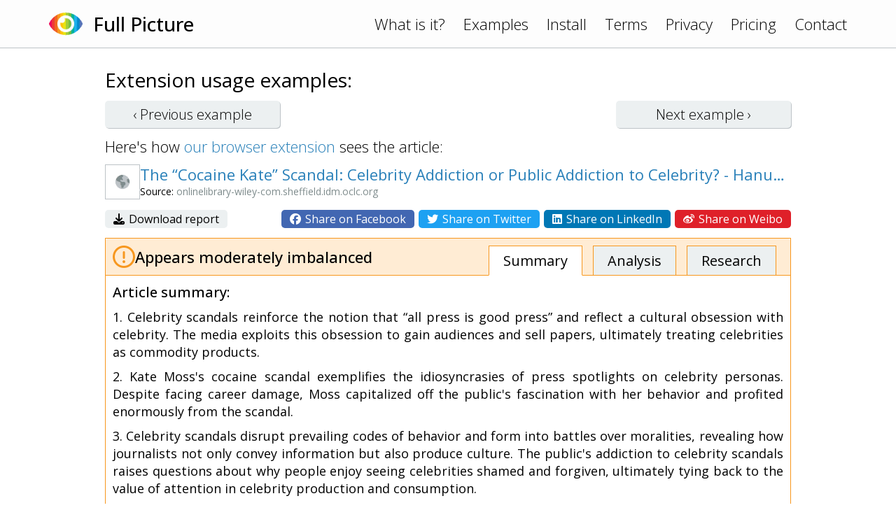

--- FILE ---
content_type: text/html; charset=UTF-8
request_url: https://www.fullpicture.app/item/ba92d5e138060637a4a529d7c0369b94
body_size: 3625
content:
<!DOCTYPE html>
<html>
    <head>
        <title>[Full Picture] The “Cocaine Kate” Scandal: Celebrity Addiction or Public Addiction to Celebrity? - Hanukov - 2015 - The Journal of Popular Culture - Wiley Online Library</title>
        <meta name="description" content="本文探讨了名人丑闻对于名人形象和社会文化的影响，以及媒体如何利用公众对名人的痴迷来获取收益。然而，文章存在一些偏见和不足之处。  首先，文章没有考虑到公众为什么会对名人丑闻感兴趣。它只是简单地将这种兴趣归结为“所有新闻都是好新闻”的观点，并没有深入探讨公众为什么会对名人的私生活感到好奇。此外，文章也没有考虑到公众可能会因为同情或者其他原因而原谅名人的行为。  其次，文章过于强调了媒体对于名人形象的">
        <meta name="viewport" content="width=device-width, initial-scale=1.0">
<link rel="preconnect" href="https://fonts.googleapis.com">
<link rel="preconnect" href="https://fonts.gstatic.com" crossorigin>
<link href="https://fonts.googleapis.com/css2?family=Open+Sans:wght@300;400;500&display=swap" rel="stylesheet">
<link rel="stylesheet" href="/assets/frontend.css?20230121"/>
<link rel="icon" href="/assets/icon.png">
<script src="/assets/frontend.js?20230119" defer></script>
<script src="https://kit.fontawesome.com/1bd7013c99.js" crossorigin="anonymous"></script>

<!-- Google tag (gtag.js) -->
<script async src="https://www.googletagmanager.com/gtag/js?id=G-1QY7PFW8P2"></script>
<script>
window.dataLayer = window.dataLayer || [];
function gtag(){dataLayer.push(arguments);}
gtag('js', new Date());
gtag('config', 'G-1QY7PFW8P2');
</script>
        <meta property="og:url" content="/item/ba92d5e138060637a4a529d7c0369b94">
        <meta property="og:type" content="article">
        <meta property="og:title" content="[Full Picture] The “Cocaine Kate” Scandal: Celebrity Addiction or Public Addiction to Celebrity? - Hanukov - 2015 - The Journal of Popular Culture - Wiley Online Library">
        <meta property="og:description" content="本文探讨了名人丑闻对于名人形象和社会文化的影响，以及媒体如何利用公众对名人的痴迷来获取收益。然而，文章存在一些偏见和不足之处。  首先，文章没有考虑到公众为什么会对名人丑闻感兴趣。它只是简单地将这种兴趣归结为“所有新闻都是好新闻”的观点，并没有深入探讨公众为什么会对名人的私生活感到好奇。此外，文章也没有考虑到公众可能会因为同情或者其他原因而原谅名人的行为。  其次，文章过于强调了媒体对于名人形象的">
        <meta property="og:image" content="https://www.fullpicture.app/assets/icons/258.png">
        <meta property="fb:app_id" content="720216845991086">
    </head>
    <body>
        <div class="topbar">
    <div class="content">
        <a href="/">
            <img src="/assets/icon.png" width="48" height="48">
        </a>
        <a href="/">
            <h1>Full Picture</h1>
        </a>
        <div class="links desktop">
            <a href="/#about">What is it?</a>
            <a href="/examples">Examples</a>
            <a href="/install">Install</a>
            <a href="/terms" class="wide">Terms</a>
            <a href="/privacy" class="wide">Privacy</a>
            <a href="/pricing" class="wide">Pricing</a>
            <a href="/contact">Contact</a>
        </div>
        <div class="links mobile">
            <a href="#" onClick="hamburger(); return false;">
                <i class="far fa-bars"></i>
            </a>
            <div class="menu mobile">
                <a href="/#about">What is it?</a>
                <a href="/examples">Examples</a>
                <a href="/install">Install</a>
                <a href="/terms">Terms</a>
                <a href="/privacy">Privacy</a>
                <a href="/pricing">Pricing</a>
                <a href="/contact">Contact</a>
            </div>
        </div>
    </div>
</div>
        <section>
            <div class="content text">

<h3>Extension usage examples:</h3>

<div class="example-buttons">
    <a class="btn " href="/item/7c96c3d211c64e53074b97b9a2dd5eda">‹ Previous <span class="desktop">example</span></a>
    <a class="btn " href="/item/2b3165f93a45f147899c8aa617457bb0">Next <span class="desktop">example</span> ›</a>
</div>

<div>
    Here's how <a href="/install">our browser extension</a> sees the article:
</div>

<div class="example">

    <div class="title">
        <div class="wide">
            <img src="/item/screenshot/ba92d5e138060637a4a529d7c0369b94" width="50" height="50" class="screenshot">
        </div>
        <div>
            <a href="https://onlinelibrary-wiley-com.sheffield.idm.oclc.org/doi/full/10.1111/jpcu.12299" target="_blank">
                The “Cocaine Kate” Scandal: Celebrity Addiction or Public Addiction to Celebrity? - Hanukov - 2015 - The Journal of Popular Culture - Wiley Online Library
            </a>
            <div class="source">
                Source: <span class="grey">onlinelibrary-wiley-com.sheffield.idm.oclc.org</span>
            </div>
        </div>
    </div>

    <div class="sharing wide">
        <div>
            <a href="/item/download/ba92d5e138060637a4a529d7c0369b94">
                <i class="fas fa-download"></i>
                Download report
            </a>
        </div>
        <div>
            <a rel="nofollow" href="/item/share/ba92d5e138060637a4a529d7c0369b94?type=facebook" style="background: #4267B2; color: white;">
                <i class="fab fa-facebook"></i>
                Share on Facebook
            </a>
            <a rel="nofollow" href="/item/share/ba92d5e138060637a4a529d7c0369b94?type=twitter" style="background: #1DA1F2; color: white;">
                <i class="fab fa-twitter"></i>
                Share on Twitter
            </a>
            <a rel="nofollow" href="/item/share/ba92d5e138060637a4a529d7c0369b94?type=linkedin" style="background: #0077B5; color: white;">
                <i class="fab fa-linkedin"></i>
                Share on LinkedIn
            </a>
            <a rel="nofollow" href="/item/share/ba92d5e138060637a4a529d7c0369b94?type=weibo" style="background: #DF2029; color: white;">
                <i class="fab fa-weibo"></i>
                Share on Weibo
            </a>
        </div>
    </div>

    <div class="details details2">
        <div class="rating">
            <img src="/assets/rating/2.png" width="32" height="32">
            <div>
                                                Appears moderately imbalanced                            </div>
            <div class="links desktop">
                <a href="#summary" class="active">Summary</a>
                <a href="#review">Analysis</a>
                <a href="#topics">Research</a>
            </div>
        </div>
        <a name="summary"></a>
        <div class="summary part">
            <h4>Article summary:</h4>
            <p>1. Celebrity scandals reinforce the notion that “all press is good press” and reflect a cultural obsession with celebrity. The media exploits this obsession to gain audiences and sell papers, ultimately treating celebrities as commodity products.</p>
<p></p>
<p>2. Kate Moss's cocaine scandal exemplifies the idiosyncrasies of press spotlights on celebrity personas. Despite facing career damage, Moss capitalized off the public's fascination with her behavior and profited enormously from the scandal.</p>
<p></p>
<p>3. Celebrity scandals disrupt prevailing codes of behavior and form into battles over moralities, revealing how journalists not only convey information but also produce culture. The public's addiction to celebrity scandals raises questions about why people enjoy seeing celebrities shamed and forgiven, ultimately tying back to the value of attention in celebrity production and consumption.</p>
        </div>
        <a name="review"></a>
        <div class="review part">
            <h4>Article analysis:</h4>
            <p>本文探讨了名人丑闻对于名人形象和社会文化的影响，以及媒体如何利用公众对名人的痴迷来获取收益。然而，文章存在一些偏见和不足之处。</p>
<p></p>
<p>首先，文章没有考虑到公众为什么会对名人丑闻感兴趣。它只是简单地将这种兴趣归结为“所有新闻都是好新闻”的观点，并没有深入探讨公众为什么会对名人的私生活感到好奇。此外，文章也没有考虑到公众可能会因为同情或者其他原因而原谅名人的行为。</p>
<p></p>
<p>其次，文章过于强调了媒体对于名人形象的塑造作用，但却忽略了名人自身在这个过程中所扮演的角色。事实上，很多明星都有意识地利用媒体来提高自己的知名度和价值。因此，在分析明星丑闻时，我们应该更加关注明星自身的行为和动机。</p>
<p></p>
<p>最后，文章没有考虑到明星丑闻可能带来的负面影响。尽管一些明星能够从丑闻中获得商业上的成功，但这并不代表所有明星都能够逃脱负面后果。例如，在某些情况下，明星可能会失去赞助商、粉丝和职业机会等。</p>
<p></p>
<p>综上所述，本文虽然提出了一些有价值的观点，但也存在一些偏见和不足之处。我们需要更加全面地考虑明星丑闻对于社会文化和个体生活的影响，并避免简单地将问题归结为媒体或者明星本身所造成的影响。</p>
        </div>
        <a name="topics"></a>
        <div class="topics part">
            <h4>Topics for further research:</h4>
            <div class="list">
                                    <a href="https://www.google.com/search?q=Public%20fascination%20with%20celebrity%20scandals%0A" target="_blank">Public fascination with celebrity scandals
</a>
                                    <a href="https://www.google.com/search?q=Psychological%20reasons%20for%20celebrity%20gossip%20interest%0A" target="_blank">Psychological reasons for celebrity gossip interest
</a>
                                    <a href="https://www.google.com/search?q=Celebrity%20responsibility%20in%20shaping%20their%20own%20image%0A" target="_blank">Celebrity responsibility in shaping their own image
</a>
                                    <a href="https://www.google.com/search?q=Negative%20consequences%20of%20scandals%20for%20celebrities%0A" target="_blank">Negative consequences of scandals for celebrities
</a>
                                    <a href="https://www.google.com/search?q=Societal%20and%20cultural%20impacts%20of%20celebrity%20scandals%0A" target="_blank">Societal and cultural impacts of celebrity scandals
</a>
                                    <a href="https://www.google.com/search?q=Comprehensive%20analysis%20of%20celebrity%20scandals%20and%20their%20effects" target="_blank">Comprehensive analysis of celebrity scandals and their effects</a>
                            </div>
        </div>

    </div>

</div>

            </div>
        </section>
    <script defer src="https://static.cloudflareinsights.com/beacon.min.js/vcd15cbe7772f49c399c6a5babf22c1241717689176015" integrity="sha512-ZpsOmlRQV6y907TI0dKBHq9Md29nnaEIPlkf84rnaERnq6zvWvPUqr2ft8M1aS28oN72PdrCzSjY4U6VaAw1EQ==" data-cf-beacon='{"version":"2024.11.0","token":"1f8b691dfa8745a29819e6fa676edd29","r":1,"server_timing":{"name":{"cfCacheStatus":true,"cfEdge":true,"cfExtPri":true,"cfL4":true,"cfOrigin":true,"cfSpeedBrain":true},"location_startswith":null}}' crossorigin="anonymous"></script>
</body>
</html>